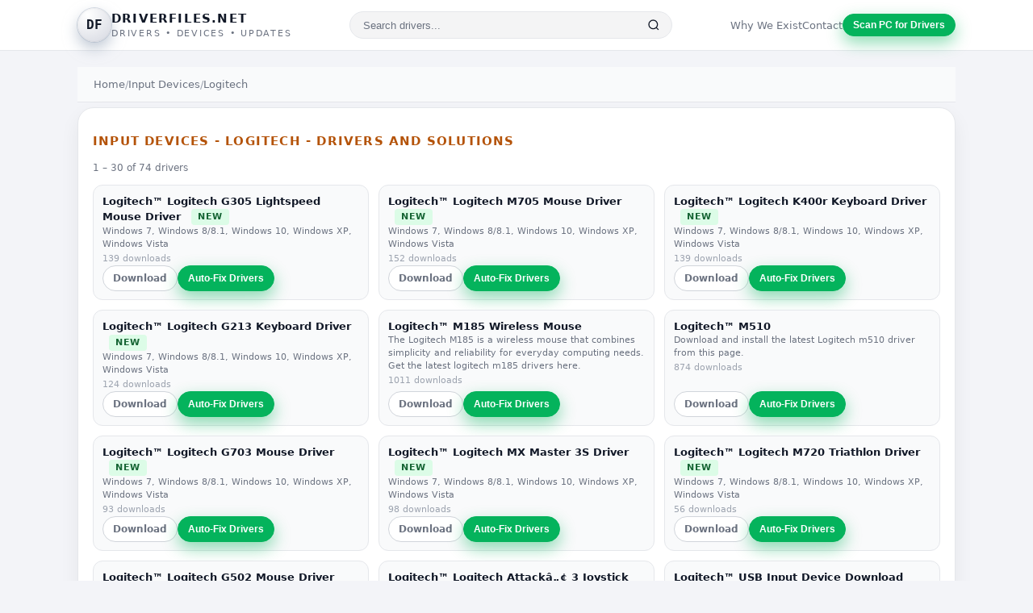

--- FILE ---
content_type: text/html; charset=utf-8
request_url: https://www.driverfiles.net/Input-Devices/Logitech/page,level2,444,20,resultpage1.html
body_size: 40846
content:
<!DOCTYPE html>
<html lang="en">

<head>
  <title>
          Logitech Input Devices Drivers and Solutions
      </title>
  <meta charset="utf-8">
  <meta name="viewport" content="width=device-width, initial-scale=1">

        <meta name="description" content="Logitech Input Devices Drivers and Solutions">
  
        <meta name="keywords" content="M185 Wireless Mouse,M510,Logitech Mouse ,Logitech Attackâ„¢ 3 Joystick,USB Input Device  Download Assistant,Logitech Dual Action Gamepad,WingMan Formulaâ„¢ Force,QuickCam Pro 4000,Logitech Optical Mouse USB,USB Input Device USB-inputenhed,Logitech Cordless 24 GHz Presenterâ„¢,QuickCam Communicateâ„¢ STX,Logitech Cordless Mouse,Logitech Rumblepad 2 Vibration Feedback Gamepad,HID-compliant Unifying keyboard,USB-HID,USB Input Device,Logitech G5 Laser Mouse,ClickSmart 310,Logitech M705 Mouse Driver,Logitech G305 Lightspeed Mouse Driver,Logitech K400r Keyboard Driver,Unifying USB receiver,Logitech G213 Keyboard Driver,Logitech K540 Keyboard Driver,Logitech MX Master 3S Driver,Logitech G703 Mouse Driver,Logitech K520 Keyboard Driver,Logitech G502 Mouse Driver,Logitech G602 Wireless Mouse Driver,drivers, download">
  
        <meta property="og:title" content="Logitech Input Devices Drivers and Solutions">
    <meta name="twitter:title" content="Logitech Input Devices Drivers and Solutions">
  
      <meta property="og:description" content="Logitech Input Devices Drivers and Solutions">
    <meta name="twitter:description" content="Logitech Input Devices Drivers and Solutions">
  
  <meta property="og:url" content="https://www.driverfiles.net/Input-Devices/Logitech/page,level2,444,20,resultpage1.html">

    <meta name="google-site-verification" content="pELlaqQ2BvF-YAZK0tqZdthSDx_LORMp-SFm5lzZvfk" />
  <meta name="google-site-verification" content="bvKfwR_k4MQqBQ0moNhUGywEC56m9IroIWoZa_MIO7I" />
  <meta name="msvalidate.01" content="15BA3AAEB7B804E64B2BDAE6C3473C36" />
  <meta name="y_key" content="d0d768eac3a949f2">

    <link rel="canonical" href="https://www.driverfiles.net/Input-Devices/Logitech/page,level2,444,20,resultpage1.html" />

    <link rel="icon" type="image/x-icon" href="/favicon.ico">
  <link rel="icon" type="image/svg+xml" href="/favicon.svg">
  <link rel="icon" type="image/png" sizes="32x32" href="/favicon-32.png">
  <link rel="icon" type="image/png" sizes="16x16" href="/favicon-16.png">
  <link rel="apple-touch-icon" sizes="180x180" href="/apple-touch-icon.png">

    <script src="https://cdn.jsdelivr.net/npm/jquery@3.6.4/dist/jquery.slim.min.js"></script>

    <link href="/style.css?v=6.0" rel="stylesheet" type="text/css">

    
    <script src="https://analytics.ahrefs.com/analytics.js" data-key="gJN0Cd+WbQJU1JrRjmbwjA" async></script>
</head>

<body>
  <div class="page-shell">
    <header>
      <div class="nav">
        <a href="/" class="logo-wrap">
          <div class="logo-icon">DF</div>
          <div>
            <div class="logo-text-main">DriverFiles.net</div>
            <div class="logo-text-sub">Drivers • Devices • Updates</div>
          </div>
        </a>
        <form class="header-search" method="POST" action="/page,results,resultpage1.html">
          <input type="search" name="keywords" placeholder="Search drivers..." class="header-search-input"
            autocomplete="off">
          <button type="submit" class="header-search-btn">
            <svg width="16" height="16" viewBox="0 0 24 24" fill="none" stroke="currentColor" stroke-width="2">
              <circle cx="11" cy="11" r="8"></circle>
              <path d="m21 21-4.35-4.35"></path>
            </svg>
          </button>
        </form>
        <div class="nav-cta">
          <a href="/page,whyweexist.html" class="nav-link">Why We Exist</a>
          <a href="/page,contact.html" class="nav-link">Contact</a>
          <button class="btn btn-primary btn-sm" onclick="window.location.href='https://outebytech.com/Hgt55zsP';">
            Scan PC for Drivers
          </button>
        </div>
      </div>
    </header>

    <main>
<div class="main-inner">
<nav class="breadcrumb">
  <a href="/">Home</a>
  <span class="breadcrumb-sep">/</span>
  <a href="https://www.driverfiles.net/Input-Devices/page,level1,ID20.html">Input Devices</a>
  <span class="breadcrumb-sep">/</span>
  <span>Logitech</span>
</nav>

<section class="section">
  <div class="section-header">
    <div>
      <h1 class="section-title">Input Devices - Logitech - Drivers and Solutions</h1>
      <div class="section-sub">
        1 – 30 of 74 drivers
      </div>
    </div>
  </div>

  <div class="drivers-list">
          <div class="driver-row">
        <div class="driver-main">
          <div class="driver-name">
                          <a href="https://www.driverfiles.net/logitech-g305-lightspeed.html" class="driver-link">Logitech™ Logitech G305 Lightspeed Mouse Driver</a>
                                      <span class="tag tag-new">
                NEW              </span>
                      </div>
          <div class="driver-meta">
                          Windows 7, Windows 8/8.1, Windows 10, Windows XP, Windows Vista
                      </div>
          <div class="driver-tags">
            139 downloads
          </div>
        </div>
        <div class="driver-actions">
                      <a href="https://www.driverfiles.net/logitech-g305-lightspeed.html" class="btn btn-outline btn-sm">Download</a>
                    <button class="btn btn-cta btn-sm" onclick="window.location.href='https://outebytech.com/Hgt55zsP';">
            Auto-Fix Drivers
          </button>
        </div>
      </div>
          <div class="driver-row">
        <div class="driver-main">
          <div class="driver-name">
                          <a href="https://www.driverfiles.net/logitech-m705-mouse.html" class="driver-link">Logitech™ Logitech M705 Mouse Driver</a>
                                      <span class="tag tag-new">
                NEW              </span>
                      </div>
          <div class="driver-meta">
                          Windows 7, Windows 8/8.1, Windows 10, Windows XP, Windows Vista
                      </div>
          <div class="driver-tags">
            152 downloads
          </div>
        </div>
        <div class="driver-actions">
                      <a href="https://www.driverfiles.net/logitech-m705-mouse.html" class="btn btn-outline btn-sm">Download</a>
                    <button class="btn btn-cta btn-sm" onclick="window.location.href='https://outebytech.com/Hgt55zsP';">
            Auto-Fix Drivers
          </button>
        </div>
      </div>
          <div class="driver-row">
        <div class="driver-main">
          <div class="driver-name">
                          <a href="https://www.driverfiles.net/logitech-k400r-keyboard.html" class="driver-link">Logitech™ Logitech K400r Keyboard Driver</a>
                                      <span class="tag tag-new">
                NEW              </span>
                      </div>
          <div class="driver-meta">
                          Windows 7, Windows 8/8.1, Windows 10, Windows XP, Windows Vista
                      </div>
          <div class="driver-tags">
            139 downloads
          </div>
        </div>
        <div class="driver-actions">
                      <a href="https://www.driverfiles.net/logitech-k400r-keyboard.html" class="btn btn-outline btn-sm">Download</a>
                    <button class="btn btn-cta btn-sm" onclick="window.location.href='https://outebytech.com/Hgt55zsP';">
            Auto-Fix Drivers
          </button>
        </div>
      </div>
          <div class="driver-row">
        <div class="driver-main">
          <div class="driver-name">
                          <a href="https://www.driverfiles.net/logitech-g213-keyboard.html" class="driver-link">Logitech™ Logitech G213 Keyboard Driver</a>
                                      <span class="tag tag-new">
                NEW              </span>
                      </div>
          <div class="driver-meta">
                          Windows 7, Windows 8/8.1, Windows 10, Windows XP, Windows Vista
                      </div>
          <div class="driver-tags">
            124 downloads
          </div>
        </div>
        <div class="driver-actions">
                      <a href="https://www.driverfiles.net/logitech-g213-keyboard.html" class="btn btn-outline btn-sm">Download</a>
                    <button class="btn btn-cta btn-sm" onclick="window.location.href='https://outebytech.com/Hgt55zsP';">
            Auto-Fix Drivers
          </button>
        </div>
      </div>
          <div class="driver-row">
        <div class="driver-main">
          <div class="driver-name">
                          <a href="https://www.driverfiles.net/logitech-m185-driver.html" class="driver-link">Logitech™ M185 Wireless Mouse</a>
                                  </div>
          <div class="driver-meta">
                          The Logitech M185 is a wireless mouse that combines simplicity and reliability for everyday computing needs. Get the latest logitech m185 drivers here.
                      </div>
          <div class="driver-tags">
            1011 downloads
          </div>
        </div>
        <div class="driver-actions">
                      <a href="https://www.driverfiles.net/logitech-m185-driver.html" class="btn btn-outline btn-sm">Download</a>
                    <button class="btn btn-cta btn-sm" onclick="window.location.href='https://outebytech.com/Hgt55zsP';">
            Auto-Fix Drivers
          </button>
        </div>
      </div>
          <div class="driver-row">
        <div class="driver-main">
          <div class="driver-name">
                          <a href="https://www.driverfiles.net/logitech-m510-driver.html" class="driver-link">Logitech™ M510</a>
                                  </div>
          <div class="driver-meta">
                          Download and install the latest Logitech m510 driver from this page. 
                      </div>
          <div class="driver-tags">
            874 downloads
          </div>
        </div>
        <div class="driver-actions">
                      <a href="https://www.driverfiles.net/logitech-m510-driver.html" class="btn btn-outline btn-sm">Download</a>
                    <button class="btn btn-cta btn-sm" onclick="window.location.href='https://outebytech.com/Hgt55zsP';">
            Auto-Fix Drivers
          </button>
        </div>
      </div>
          <div class="driver-row">
        <div class="driver-main">
          <div class="driver-name">
                          <a href="https://www.driverfiles.net/logitech-g703.html" class="driver-link">Logitech™ Logitech G703 Mouse Driver</a>
                                      <span class="tag tag-new">
                NEW              </span>
                      </div>
          <div class="driver-meta">
                          Windows 7, Windows 8/8.1, Windows 10, Windows XP, Windows Vista
                      </div>
          <div class="driver-tags">
            93 downloads
          </div>
        </div>
        <div class="driver-actions">
                      <a href="https://www.driverfiles.net/logitech-g703.html" class="btn btn-outline btn-sm">Download</a>
                    <button class="btn btn-cta btn-sm" onclick="window.location.href='https://outebytech.com/Hgt55zsP';">
            Auto-Fix Drivers
          </button>
        </div>
      </div>
          <div class="driver-row">
        <div class="driver-main">
          <div class="driver-name">
                          <a href="https://www.driverfiles.net/logitech-mx-master-3s.html" class="driver-link">Logitech™ Logitech MX Master 3S Driver</a>
                                      <span class="tag tag-new">
                NEW              </span>
                      </div>
          <div class="driver-meta">
                          Windows 7, Windows 8/8.1, Windows 10, Windows XP, Windows Vista
                      </div>
          <div class="driver-tags">
            98 downloads
          </div>
        </div>
        <div class="driver-actions">
                      <a href="https://www.driverfiles.net/logitech-mx-master-3s.html" class="btn btn-outline btn-sm">Download</a>
                    <button class="btn btn-cta btn-sm" onclick="window.location.href='https://outebytech.com/Hgt55zsP';">
            Auto-Fix Drivers
          </button>
        </div>
      </div>
          <div class="driver-row">
        <div class="driver-main">
          <div class="driver-name">
                          <a href="https://www.driverfiles.net/logitech-m720-driver.html" class="driver-link">Logitech™ Logitech M720 Triathlon Driver</a>
                                      <span class="tag tag-new">
                NEW              </span>
                      </div>
          <div class="driver-meta">
                          Windows 7, Windows 8/8.1, Windows 10, Windows XP, Windows Vista
                      </div>
          <div class="driver-tags">
            56 downloads
          </div>
        </div>
        <div class="driver-actions">
                      <a href="https://www.driverfiles.net/logitech-m720-driver.html" class="btn btn-outline btn-sm">Download</a>
                    <button class="btn btn-cta btn-sm" onclick="window.location.href='https://outebytech.com/Hgt55zsP';">
            Auto-Fix Drivers
          </button>
        </div>
      </div>
          <div class="driver-row">
        <div class="driver-main">
          <div class="driver-name">
                          <a href="https://www.driverfiles.net/logitech-g502-mouse.html" class="driver-link">Logitech™ Logitech G502 Mouse Driver</a>
                                      <span class="tag tag-new">
                NEW              </span>
                      </div>
          <div class="driver-meta">
                          Windows 7, Windows 8/8.1, Windows 10, Windows XP, Windows Vista
                      </div>
          <div class="driver-tags">
            91 downloads
          </div>
        </div>
        <div class="driver-actions">
                      <a href="https://www.driverfiles.net/logitech-g502-mouse.html" class="btn btn-outline btn-sm">Download</a>
                    <button class="btn btn-cta btn-sm" onclick="window.location.href='https://outebytech.com/Hgt55zsP';">
            Auto-Fix Drivers
          </button>
        </div>
      </div>
          <div class="driver-row">
        <div class="driver-main">
          <div class="driver-name">
                          <a href="https://www.driverfiles.net/Input-Devices/Logitech/Logitech-Attack-3-Joystick/download/page,sh,39447,444,20,.html" class="driver-link">Logitech™ Logitech Attackâ„¢ 3 Joystick</a>
                                      <span class="tag tag-updated">
                UPDATED              </span>
                      </div>
          <div class="driver-meta">
                          Windows 7, Windows 8/8.1, Windows 10, Windows XP, Windows Vista
                      </div>
          <div class="driver-tags">
            736 downloads
          </div>
        </div>
        <div class="driver-actions">
                      <a href="https://www.driverfiles.net/Input-Devices/Logitech/Logitech-Attack-3-Joystick/download/page,sh,39447,444,20,.html" class="btn btn-outline btn-sm">Download</a>
                    <button class="btn btn-cta btn-sm" onclick="window.location.href='https://outebytech.com/Hgt55zsP';">
            Auto-Fix Drivers
          </button>
        </div>
      </div>
          <div class="driver-row">
        <div class="driver-main">
          <div class="driver-name">
                          <a href="https://www.driverfiles.net/Input-Devices/Logitech/USB-Input-Device-Download-Assistant/download/page,sh,65448,444,20,.html" class="driver-link">Logitech™ USB Input Device  Download Assistant</a>
                                      <span class="tag tag-updated">
                UPDATED              </span>
                      </div>
          <div class="driver-meta">
                          Compatible with: Windows 10 32 & 64bit, Windows 8.1 32 & 64bit, Windows 7 32 & 64bit, Windows Vista 32 & 64bit, Windo
                      </div>
          <div class="driver-tags">
            564 downloads
          </div>
        </div>
        <div class="driver-actions">
                      <a href="https://www.driverfiles.net/Input-Devices/Logitech/USB-Input-Device-Download-Assistant/download/page,sh,65448,444,20,.html" class="btn btn-outline btn-sm">Download</a>
                    <button class="btn btn-cta btn-sm" onclick="window.location.href='https://outebytech.com/Hgt55zsP';">
            Auto-Fix Drivers
          </button>
        </div>
      </div>
          <div class="driver-row">
        <div class="driver-main">
          <div class="driver-name">
                          <a href="https://www.driverfiles.net/logitech-k540-keyboard.html" class="driver-link">Logitech™ Logitech K540 Keyboard Driver</a>
                                      <span class="tag tag-new">
                NEW              </span>
                      </div>
          <div class="driver-meta">
                          Windows 7, Windows 8/8.1, Windows 10, Windows XP, Windows Vista
                      </div>
          <div class="driver-tags">
            114 downloads
          </div>
        </div>
        <div class="driver-actions">
                      <a href="https://www.driverfiles.net/logitech-k540-keyboard.html" class="btn btn-outline btn-sm">Download</a>
                    <button class="btn btn-cta btn-sm" onclick="window.location.href='https://outebytech.com/Hgt55zsP';">
            Auto-Fix Drivers
          </button>
        </div>
      </div>
          <div class="driver-row">
        <div class="driver-main">
          <div class="driver-name">
                          <a href="https://www.driverfiles.net/logitech-g500-mouse.html" class="driver-link">Logitech™ Logitech G500 Mouse Driver</a>
                                      <span class="tag tag-new">
                NEW              </span>
                      </div>
          <div class="driver-meta">
                          Windows 7, Windows 8/8.1, Windows 10, Windows XP, Windows Vista
                      </div>
          <div class="driver-tags">
            71 downloads
          </div>
        </div>
        <div class="driver-actions">
                      <a href="https://www.driverfiles.net/logitech-g500-mouse.html" class="btn btn-outline btn-sm">Download</a>
                    <button class="btn btn-cta btn-sm" onclick="window.location.href='https://outebytech.com/Hgt55zsP';">
            Auto-Fix Drivers
          </button>
        </div>
      </div>
          <div class="driver-row">
        <div class="driver-main">
          <div class="driver-name">
                          <a href="https://www.driverfiles.net/logitech-k520-keyboard.html" class="driver-link">Logitech™ Logitech K520 Keyboard Driver</a>
                                      <span class="tag tag-new">
                NEW              </span>
                      </div>
          <div class="driver-meta">
                          Windows 7, Windows 8/8.1, Windows 10, Windows XP, Windows Vista
                      </div>
          <div class="driver-tags">
            91 downloads
          </div>
        </div>
        <div class="driver-actions">
                      <a href="https://www.driverfiles.net/logitech-k520-keyboard.html" class="btn btn-outline btn-sm">Download</a>
                    <button class="btn btn-cta btn-sm" onclick="window.location.href='https://outebytech.com/Hgt55zsP';">
            Auto-Fix Drivers
          </button>
        </div>
      </div>
          <div class="driver-row">
        <div class="driver-main">
          <div class="driver-name">
                          <a href="https://www.driverfiles.net/logitech-m510-windows.html" class="driver-link">Logitech™ Logitech M510 Mouse Driver</a>
                                      <span class="tag tag-new">
                NEW              </span>
                      </div>
          <div class="driver-meta">
                          Windows 7, Windows 8/8.1, Windows 10, Windows XP, Windows Vista
                      </div>
          <div class="driver-tags">
            50 downloads
          </div>
        </div>
        <div class="driver-actions">
                      <a href="https://www.driverfiles.net/logitech-m510-windows.html" class="btn btn-outline btn-sm">Download</a>
                    <button class="btn btn-cta btn-sm" onclick="window.location.href='https://outebytech.com/Hgt55zsP';">
            Auto-Fix Drivers
          </button>
        </div>
      </div>
          <div class="driver-row">
        <div class="driver-main">
          <div class="driver-name">
                          <a href="https://www.driverfiles.net/logitech-g602-mouse.html" class="driver-link">Logitech™ Logitech G602 Wireless Mouse Driver</a>
                                      <span class="tag tag-new">
                NEW              </span>
                      </div>
          <div class="driver-meta">
                          Windows 7, Windows 8/8.1, Windows 10, Windows XP, Windows Vista
                      </div>
          <div class="driver-tags">
            78 downloads
          </div>
        </div>
        <div class="driver-actions">
                      <a href="https://www.driverfiles.net/logitech-g602-mouse.html" class="btn btn-outline btn-sm">Download</a>
                    <button class="btn btn-cta btn-sm" onclick="window.location.href='https://outebytech.com/Hgt55zsP';">
            Auto-Fix Drivers
          </button>
        </div>
      </div>
          <div class="driver-row">
        <div class="driver-main">
          <div class="driver-name">
                          <a href="https://www.driverfiles.net/logitech-m275-mouse.html" class="driver-link">Logitech™ Logitech M275 Wireless Mouse Driver</a>
                                      <span class="tag tag-new">
                NEW              </span>
                      </div>
          <div class="driver-meta">
                          Windows 7, Windows 8/8.1, Windows 10, Windows XP, Windows Vista
                      </div>
          <div class="driver-tags">
            75 downloads
          </div>
        </div>
        <div class="driver-actions">
                      <a href="https://www.driverfiles.net/logitech-m275-mouse.html" class="btn btn-outline btn-sm">Download</a>
                    <button class="btn btn-cta btn-sm" onclick="window.location.href='https://outebytech.com/Hgt55zsP';">
            Auto-Fix Drivers
          </button>
        </div>
      </div>
          <div class="driver-row">
        <div class="driver-main">
          <div class="driver-name">
                          <a href="https://www.driverfiles.net/logitech-k400-plus-keyboard.html" class="driver-link">Logitech™ Logitech K400 Plus Keyboard Driver</a>
                                      <span class="tag tag-new">
                NEW              </span>
                      </div>
          <div class="driver-meta">
                          Windows 7, Windows 8/8.1, Windows 10, Windows XP, Windows Vista
                      </div>
          <div class="driver-tags">
            76 downloads
          </div>
        </div>
        <div class="driver-actions">
                      <a href="https://www.driverfiles.net/logitech-k400-plus-keyboard.html" class="btn btn-outline btn-sm">Download</a>
                    <button class="btn btn-cta btn-sm" onclick="window.location.href='https://outebytech.com/Hgt55zsP';">
            Auto-Fix Drivers
          </button>
        </div>
      </div>
          <div class="driver-row">
        <div class="driver-main">
          <div class="driver-name">
                          <a href="https://www.driverfiles.net/Input-Devices/Logitech/QuickCam-Pro-4000/download/page,sh,39580,444,20,.html" class="driver-link">Logitech™ QuickCam Pro 4000</a>
                                      <span class="tag tag-updated">
                UPDATED              </span>
                      </div>
          <div class="driver-meta">
                          Windows 7, Windows 8/8.1, Windows 10, Windows XP, Windows Vista
                      </div>
          <div class="driver-tags">
            1821 downloads
          </div>
        </div>
        <div class="driver-actions">
                      <a href="https://www.driverfiles.net/Input-Devices/Logitech/QuickCam-Pro-4000/download/page,sh,39580,444,20,.html" class="btn btn-outline btn-sm">Download</a>
                    <button class="btn btn-cta btn-sm" onclick="window.location.href='https://outebytech.com/Hgt55zsP';">
            Auto-Fix Drivers
          </button>
        </div>
      </div>
          <div class="driver-row">
        <div class="driver-main">
          <div class="driver-name">
                          <a href="https://www.driverfiles.net/logitech-m570-trackball.html" class="driver-link">Logitech™ Logitech M570 Trackball Driver</a>
                                      <span class="tag tag-new">
                NEW              </span>
                      </div>
          <div class="driver-meta">
                          Windows 7, Windows 8/8.1, Windows 10, Windows XP, Windows Vista
                      </div>
          <div class="driver-tags">
            58 downloads
          </div>
        </div>
        <div class="driver-actions">
                      <a href="https://www.driverfiles.net/logitech-m570-trackball.html" class="btn btn-outline btn-sm">Download</a>
                    <button class="btn btn-cta btn-sm" onclick="window.location.href='https://outebytech.com/Hgt55zsP';">
            Auto-Fix Drivers
          </button>
        </div>
      </div>
          <div class="driver-row">
        <div class="driver-main">
          <div class="driver-name">
                          <a href="https://www.driverfiles.net/logitech-g502.html" class="driver-link">Logitech™ Logitech G502 Mouse Driver</a>
                                      <span class="tag tag-new">
                NEW              </span>
                      </div>
          <div class="driver-meta">
                          Windows 7, Windows 8/8.1, Windows 10, Windows XP, Windows Vista
                      </div>
          <div class="driver-tags">
            76 downloads
          </div>
        </div>
        <div class="driver-actions">
                      <a href="https://www.driverfiles.net/logitech-g502.html" class="btn btn-outline btn-sm">Download</a>
                    <button class="btn btn-cta btn-sm" onclick="window.location.href='https://outebytech.com/Hgt55zsP';">
            Auto-Fix Drivers
          </button>
        </div>
      </div>
          <div class="driver-row">
        <div class="driver-main">
          <div class="driver-name">
                          <a href="https://www.driverfiles.net/logitech-k270-wireless-keyboard.html" class="driver-link">Logitech™ Logitech K270 Keyboard Driver</a>
                                      <span class="tag tag-new">
                NEW              </span>
                      </div>
          <div class="driver-meta">
                          Windows 7, Windows 8/8.1, Windows 10, Windows XP, Windows Vista
                      </div>
          <div class="driver-tags">
            70 downloads
          </div>
        </div>
        <div class="driver-actions">
                      <a href="https://www.driverfiles.net/logitech-k270-wireless-keyboard.html" class="btn btn-outline btn-sm">Download</a>
                    <button class="btn btn-cta btn-sm" onclick="window.location.href='https://outebytech.com/Hgt55zsP';">
            Auto-Fix Drivers
          </button>
        </div>
      </div>
          <div class="driver-row">
        <div class="driver-main">
          <div class="driver-name">
                          <a href="https://www.driverfiles.net/logitech-mouse-windows-10.html" class="driver-link">Logitech™ Logitech Mouse Driver for Windows 10</a>
                                      <span class="tag tag-new">
                NEW              </span>
                      </div>
          <div class="driver-meta">
                          Windows 7, Windows 8/8.1, Windows 10, Windows XP, Windows Vista
                      </div>
          <div class="driver-tags">
            54 downloads
          </div>
        </div>
        <div class="driver-actions">
                      <a href="https://www.driverfiles.net/logitech-mouse-windows-10.html" class="btn btn-outline btn-sm">Download</a>
                    <button class="btn btn-cta btn-sm" onclick="window.location.href='https://outebytech.com/Hgt55zsP';">
            Auto-Fix Drivers
          </button>
        </div>
      </div>
          <div class="driver-row">
        <div class="driver-main">
          <div class="driver-name">
                          <a href="https://www.driverfiles.net/logitech-mouse-driver-windows-10.html" class="driver-link">Logitech™ Logitech Mouse</a>
                                  </div>
          <div class="driver-meta">
                          Logitech has consistently pushed the boundaries of technology to deliver mice that cater to diverse needs, whether for casual use, productivity, or gaming. Find the latest Logitech mouse driver (Windows 10 Windows 11 and MacOS) here. 
                      </div>
          <div class="driver-tags">
            719 downloads
          </div>
        </div>
        <div class="driver-actions">
                      <a href="https://www.driverfiles.net/logitech-mouse-driver-windows-10.html" class="btn btn-outline btn-sm">Download</a>
                    <button class="btn btn-cta btn-sm" onclick="window.location.href='https://outebytech.com/Hgt55zsP';">
            Auto-Fix Drivers
          </button>
        </div>
      </div>
          <div class="driver-row">
        <div class="driver-main">
          <div class="driver-name">
                          <a href="https://www.driverfiles.net/Input-Devices/Logitech/USB-Input-Device-USB-inputenhed/download/page,sh,148655,444,20,.html" class="driver-link">Logitech™ USB Input Device USB-inputenhed</a>
                                      <span class="tag tag-updated">
                UPDATED              </span>
                      </div>
          <div class="driver-meta">
                          Compatible with: Windows 10 32 bit, Windows 8.1 32bit, Windows 7 32bit, Windows Vista 32bit, Windows XP
                      </div>
          <div class="driver-tags">
            430 downloads
          </div>
        </div>
        <div class="driver-actions">
                      <a href="https://www.driverfiles.net/Input-Devices/Logitech/USB-Input-Device-USB-inputenhed/download/page,sh,148655,444,20,.html" class="btn btn-outline btn-sm">Download</a>
                    <button class="btn btn-cta btn-sm" onclick="window.location.href='https://outebytech.com/Hgt55zsP';">
            Auto-Fix Drivers
          </button>
        </div>
      </div>
          <div class="driver-row">
        <div class="driver-main">
          <div class="driver-name">
                          <a href="https://www.driverfiles.net/logitech-m310-mouse.html" class="driver-link">Logitech™ Logitech M310 Mouse Driver</a>
                                      <span class="tag tag-new">
                NEW              </span>
                      </div>
          <div class="driver-meta">
                          Windows 7, Windows 8/8.1, Windows 10, Windows XP, Windows Vista
                      </div>
          <div class="driver-tags">
            62 downloads
          </div>
        </div>
        <div class="driver-actions">
                      <a href="https://www.driverfiles.net/logitech-m310-mouse.html" class="btn btn-outline btn-sm">Download</a>
                    <button class="btn btn-cta btn-sm" onclick="window.location.href='https://outebytech.com/Hgt55zsP';">
            Auto-Fix Drivers
          </button>
        </div>
      </div>
          <div class="driver-row">
        <div class="driver-main">
          <div class="driver-name">
                          <a href="https://www.driverfiles.net/Input-Devices/Logitech/Logitech-Dual-Action-Gamepad/download/page,sh,39486,444,20,.html" class="driver-link">Logitech™ Logitech Dual Action Gamepad</a>
                                      <span class="tag tag-updated">
                UPDATED              </span>
                      </div>
          <div class="driver-meta">
                          Windows 7, Windows 8/8.1, Windows 10, Windows XP, Windows Vista
                      </div>
          <div class="driver-tags">
            1856 downloads
          </div>
        </div>
        <div class="driver-actions">
                      <a href="https://www.driverfiles.net/Input-Devices/Logitech/Logitech-Dual-Action-Gamepad/download/page,sh,39486,444,20,.html" class="btn btn-outline btn-sm">Download</a>
                    <button class="btn btn-cta btn-sm" onclick="window.location.href='https://outebytech.com/Hgt55zsP';">
            Auto-Fix Drivers
          </button>
        </div>
      </div>
          <div class="driver-row">
        <div class="driver-main">
          <div class="driver-name">
                          <a href="https://www.driverfiles.net/Input-Devices/Logitech/Logitech-Rumblepad-2-Vibration-Feedback-Gamepad/download/page,sh,39542,444,20,.html" class="driver-link">Logitech™ Logitech Rumblepad 2 Vibration Feedback Gamepad</a>
                                      <span class="tag tag-updated">
                UPDATED              </span>
                      </div>
          <div class="driver-meta">
                          Windows 7, Windows 8/8.1, Windows 10, Windows XP, Windows Vista
                      </div>
          <div class="driver-tags">
            1392 downloads
          </div>
        </div>
        <div class="driver-actions">
                      <a href="https://www.driverfiles.net/Input-Devices/Logitech/Logitech-Rumblepad-2-Vibration-Feedback-Gamepad/download/page,sh,39542,444,20,.html" class="btn btn-outline btn-sm">Download</a>
                    <button class="btn btn-cta btn-sm" onclick="window.location.href='https://outebytech.com/Hgt55zsP';">
            Auto-Fix Drivers
          </button>
        </div>
      </div>
          <div class="driver-row">
        <div class="driver-main">
          <div class="driver-name">
                          <a href="https://www.driverfiles.net/Input-Devices/Logitech/WingMan-Formula-Force/download/page,sh,39596,444,20,.html" class="driver-link">Logitech™ WingMan Formulaâ„¢ Force</a>
                                      <span class="tag tag-updated">
                UPDATED              </span>
                      </div>
          <div class="driver-meta">
                          Windows 7, Windows 8/8.1, Windows 10, Windows XP, Windows Vista
                      </div>
          <div class="driver-tags">
            2043 downloads
          </div>
        </div>
        <div class="driver-actions">
                      <a href="https://www.driverfiles.net/Input-Devices/Logitech/WingMan-Formula-Force/download/page,sh,39596,444,20,.html" class="btn btn-outline btn-sm">Download</a>
                    <button class="btn btn-cta btn-sm" onclick="window.location.href='https://outebytech.com/Hgt55zsP';">
            Auto-Fix Drivers
          </button>
        </div>
      </div>
      </div>

      <div class="pagination">
        
                  <span class="page-current">1</span>
                              <a href="/Input-Devices/Logitech/page,level2,444,20,resultpage2.html" class="page-link">2</a>
                              <a href="/Input-Devices/Logitech/page,level2,444,20,resultpage3.html" class="page-link">3</a>
                    
          <a href="/Input-Devices/Logitech/page,level2,444,20,resultpage2.html" class="page-link">Next »</a>
      </div>
  </section>

<section class="section">
  <div class="section-header">
    <div>
      <div class="section-title">Need all drivers updated?</div>
      <div class="section-sub">
        Run a full system scan to automatically detect missing or outdated drivers.
      </div>
    </div>
  </div>
  <div class="text-center">
    <button class="btn btn-primary" onclick="window.location.href='https://outebytech.com/Hgt55zsP';">
      Scan PC for Drivers – Free
    </button>
  </div>
</section>

      </div>    </main>

    <footer>
      <div class="footer-inner">
        <div class="footer-top">
          <div class="footer-links">
            <a href="/page,disclaimer.html">Disclaimer</a>
            <a href="/page,privacystatement.html">Privacy</a>
            <a href="/page,whyweexist.html">Why We Exist</a>
            <a href="/page,contact.html">Contact</a>
            <a href="/sitemap.xml.gz">Sitemap</a>
          </div>
          <div class="footer-cta" onclick="window.location.href='https://outebytech.com/Hgt55zsP';">
            <span>Need help?</span>
            <span>Scan PC to fix all drivers →</span>
          </div>
        </div>
        <div class="footer-bottom">
          <div>© 2003–2026 DriverFiles.net. All rights reserved.</div>
        </div>
      </div>
    </footer>

  </div>
    <div id="feedbackPopup" class="feedback-popup" style="display:none;">
    <div class="feedback-popup-inner">
      <form method="post" action="/page,contact.html">
        <div class="feedback-header">Contact us</div>
        <div class="feedback-note">
          This is the feedback form. <b>Please don't ask about drivers</b>. Use the form below to get in touch.
        </div>
        <div class="form-group">
          <label>Your Name:</label>
          <input type="text" name="name" class="form-input" value="">
        </div>
        <div class="form-group">
          <label>Your E-Mail Address:</label>
          <input type="text" name="emailaddress" class="form-input" value="">
        </div>
        <div class="form-group">
          <label>Your Comments / Question:</label>
          <textarea name="comments" class="form-input" rows="4"></textarea>
        </div>
        <div class="form-actions">
          <button type="submit" class="btn btn-primary">Submit</button>
        </div>
      </form>
      <div class="feedback-close">
        <a href="#" id="closeFeedbackPopup">[close window]</a>
      </div>
    </div>
  </div>

    
  <script>
    // SEO Toggle
    function toggleSeoMore() {
      var more = document.getElementById("seo-more");
      var toggleText = document.getElementById("seo-toggle-text");
      if (!more || !toggleText) return;
      var isOpen = more.style.display === "block";
      more.style.display = isOpen ? "none" : "block";
      toggleText.textContent = isOpen ? "Show more" : "Show less";
    }

    // Feedback Popup Toggle
    function toggleFeedback() {
      var popup = document.getElementById("feedbackPopup");
      if (popup) {
        popup.style.display = popup.style.display === "none" ? "block" : "none";
      }
    }

    // Close feedback popup
    document.addEventListener('DOMContentLoaded', function() {
      var closeBtn = document.getElementById('closeFeedbackPopup');
      if (closeBtn) {
        closeBtn.addEventListener('click', function(e) {
          e.preventDefault();
          document.getElementById('feedbackPopup').style.display = 'none';
        });
      }
    });
  </script>
  

    <script async src="https://www.googletagmanager.com/gtag/js?id=UA-28946034-3"></script>
  <script>
    window.dataLayer = window.dataLayer || [];
    function gtag(){dataLayer.push(arguments);}
    gtag('js', new Date());
    gtag('config', 'UA-28946034-3');
  </script>

    <script>
    var sc_project = 2797263;
    var sc_invisible = 1;
    var sc_security = "44a0d8da";
  </script>
  <script src="https://www.statcounter.com/counter/counter.js" async></script>
  <noscript>
    <div class="statcounter">
      <a title="Web Analytics" href="https://statcounter.com/" target="_blank">
        <img class="statcounter" src="https://c.statcounter.com/2797263/0/44a0d8da/1/" alt="Web Analytics" referrerPolicy="no-referrer-when-downgrade">
      </a>
    </div>
  </noscript>

</body>
</html><!-- 0.067677021026611 -->

--- FILE ---
content_type: text/css
request_url: https://www.driverfiles.net/style.css?v=6.0
body_size: 6521
content:
/* ============================================
   DRIVERFILES.NET - UNIFIED STYLESHEET
   Version: 2.0 (Redesign 2025)
   ============================================ */

/* --- CSS Variables --- */
:root {
  --bg: #ffffff;
  --bg-alt: #ffffff;
  --bg-soft: #f5f7fb;
  --bg-page: #f3f4f8;
  --border-soft: #e2e4ee;
  --border: #e5e7eb;
  --accent: #ffb400;
  --accent-soft: #ffcf4d;
  --accent-dark: #b45309;
  --anchor: #0f172a;
  --text: #111827;
  --text-soft: #6b7280;
  --text-muted: #9ca3af;
  --link: #2563eb;
  --link-hover: #1d4ed8;
  --danger: #ef4444;
  --tag-new: #22c55e;
  --tag-updated: #2563eb;
  --radius-sm: 8px;
  --radius-md: 12px;
  --radius-lg: 16px;
  --radius-xl: 20px;
  --radius-2xl: 24px;
  --radius-full: 999px;
  --shadow-soft: 0 16px 36px rgba(15, 23, 42, 0.08);
  --shadow-card: 0 10px 24px rgba(15, 23, 42, 0.06);
  --shadow-btn: 0 8px 20px rgba(234, 179, 8, 0.45);
  --shadow-btn-hover: 0 10px 26px rgba(234, 179, 8, 0.55);
  --max-width: 1120px;
  --transition: 0.18s ease-out;
  --font-main: system-ui, -apple-system, BlinkMacSystemFont, "Segoe UI", sans-serif;
  --font-mono: "SF Mono", ui-monospace, Menlo, Monaco, Consolas, monospace;
  
  /* Outbyte affiliate green for CTAs */
  --cta-green: #04b35c;
  --cta-green-hover: #039454;
}

/* --- Reset & Base --- */
* {
  box-sizing: border-box;
}

body {
  margin: 0;
  padding: 0;
  background: var(--bg-page);
  color: var(--text);
  font-family: var(--font-main);
  -webkit-font-smoothing: antialiased;
  line-height: 1.5;
}

a {
  color: var(--link);
  text-decoration: none;
}

a:hover {
  color: var(--link-hover);
}

img {
  max-width: 100%;
  height: auto;
}

p {
  margin: 0 0 1em;
}

ul, ol {
  margin: 0 0 1em;
  padding-left: 1.5em;
}

/* --- Layout --- */
.page-shell {
  min-height: 100vh;
  display: flex;
  flex-direction: column;
}

main {
  flex: 1;
}

.main-inner {
  max-width: var(--max-width);
  margin: 0 auto;
  padding: 20px 16px 40px;
  display: flex;
  flex-direction: column;
  gap: 24px;
}

/* --- Header --- */
header {
  border-bottom: 1px solid var(--border);
  backdrop-filter: blur(12px);
  background: rgba(255, 255, 255, 0.96);
  position: sticky;
  top: 0;
  z-index: 20;
}

.nav {
  max-width: var(--max-width);
  margin: 0 auto;
  padding: 10px 16px;
  display: flex;
  align-items: center;
  justify-content: space-between;
  gap: 16px;
}

.logo-wrap {
  display: flex;
  align-items: center;
  gap: 10px;
  text-decoration: none;
  color: inherit;
}

.logo-icon {
  width: 42px;
  height: 42px;
  border-radius: 50%;
  background: radial-gradient(circle at 30% 20%, #ffffff, #d4d7e0);
  box-shadow:
    inset 0 0 0 1px rgba(0, 0, 0, 0.04),
    0 0 0 1px rgba(148, 163, 184, 0.4),
    0 8px 18px rgba(148, 163, 184, 0.6);
  display: flex;
  align-items: center;
  justify-content: center;
  font-family: var(--font-mono);
  font-size: 16px;
  font-weight: 700;
  color: var(--text);
}

.logo-text-main {
  font-weight: 700;
  letter-spacing: 0.08em;
  font-size: 15px;
  text-transform: uppercase;
}

.logo-text-sub {
  font-size: 11px;
  color: var(--text-soft);
  text-transform: uppercase;
  letter-spacing: 0.16em;
}

.nav-cta {
  display: flex;
  align-items: center;
  gap: 12px;
}

.nav-link {
  font-size: 13px;
  color: var(--text-soft);
}

.nav-link:hover {
  color: var(--link);
}

/* --- Header Search --- */
.header-search {
  flex: 1;
  max-width: 400px;
  display: flex;
  align-items: center;
  background: #f4f4f5;
  border: 1px solid var(--border);
  border-radius: var(--radius-full);
  overflow: hidden;
  transition: all 0.2s ease;
}

.header-search:focus-within {
  border-color: var(--yellow);
  box-shadow: 0 0 0 3px rgba(255, 180, 0, 0.1);
}

.header-search-input {
  flex: 1;
  padding: 8px 16px;
  font-size: 13px;
  border: none;
  background: transparent;
  outline: none;
}

.header-search-input::placeholder {
  color: var(--text-soft);
}

.header-search-btn {
  padding: 8px 14px;
  background: var(--yellow);
  border: none;
  cursor: pointer;
  display: flex;
  align-items: center;
  justify-content: center;
  color: var(--text);
  transition: background 0.2s ease;
}

.header-search-btn:hover {
  background: var(--yellow-dark);
}

@media (max-width: 768px) {
  .header-search {
    display: none;
  }
}

/* --- Buttons --- */
.btn {
  display: inline-flex;
  align-items: center;
  justify-content: center;
  gap: 8px;
  padding: 10px 18px;
  font-size: 14px;
  font-weight: 600;
  border-radius: var(--radius-full);
  border: 1px solid transparent;
  cursor: pointer;
  transition: transform var(--transition), box-shadow var(--transition),
    background var(--transition), border-color var(--transition),
    color var(--transition);
  white-space: nowrap;
  text-decoration: none;
}

.btn-primary,
.btn-cta {
  background: var(--cta-green);
  color: #ffffff;
  box-shadow: 0 8px 20px rgba(4, 179, 92, 0.45);
  border-color: var(--cta-green);
}

.btn-primary:hover,
.btn-cta:hover {
  transform: translateY(-1px);
  box-shadow: 0 10px 26px rgba(3, 140, 72, 0.6);
  background: var(--cta-green-hover);
  color: #ffffff;
}

.btn-ghost {
  border-color: var(--border);
  background: var(--bg);
  color: var(--text-soft);
}

.btn-ghost:hover {
  background: #f9fafb;
  border-color: #d1d5db;
  color: var(--text);
}

.btn-outline {
  border-color: #d1d5db;
  background: var(--bg);
  color: var(--text-soft);
}

.btn-outline:hover {
  border-color: var(--text-muted);
  color: var(--text);
  background: #f9fafb;
}

.btn-sm {
  padding: 6px 12px;
  font-size: 12px;
}

.btn-lg {
  padding: 12px 22px;
  font-size: 15px;
}

/* --- Breadcrumb --- */
.breadcrumb {
  font-size: 12px;
  color: var(--text-soft);
  display: flex;
  flex-wrap: wrap;
  gap: 4px;
  align-items: center;
}

.breadcrumb a {
  color: var(--text-soft);
}

.breadcrumb a:hover {
  color: var(--link);
}

.breadcrumb-sep {
  color: var(--text-muted);
}

/* --- Sections --- */
.section {
  margin-top: 6px;
  background: var(--bg-alt);
  border-radius: var(--radius-xl);
  padding: 18px 18px 14px;
  border: 1px solid var(--border);
  box-shadow: var(--shadow-card);
}

.section-header {
  display: flex;
  align-items: center;
  justify-content: space-between;
  gap: 10px;
  margin-bottom: 12px;
}

.section-title {
  font-size: 15px;
  font-weight: 600;
  letter-spacing: 0.08em;
  text-transform: uppercase;
  color: var(--accent-dark);
}

.section-sub {
  font-size: 12px;
  color: var(--text-soft);
}

.chip {
  border-radius: var(--radius-full);
  border: 1px solid var(--border);
  padding: 3px 9px;
  font-size: 11px;
  color: var(--text-soft);
  background: #f9fafb;
}

/* --- Hero (Homepage) --- */
.hero {
  margin-top: 10px;
  padding: 24px 20px 26px;
  border-radius: var(--radius-2xl);
  background:
    radial-gradient(circle at top left, rgba(226, 232, 240, 0.7), transparent 55%),
    var(--bg);
  box-shadow: var(--shadow-soft);
  border: 1px solid var(--border);
  display: grid;
  grid-template-columns: minmax(0, 2.4fr) minmax(260px, 1.6fr);
  gap: 24px;
}

.hero-main {
  display: flex;
  flex-direction: column;
  gap: 18px;
}

.hero-kicker {
  font-size: 12px;
  letter-spacing: 0.18em;
  text-transform: uppercase;
  color: var(--accent-dark);
}

.hero-title {
  font-size: clamp(24px, 3vw, 30px);
  font-weight: 700;
  letter-spacing: 0.02em;
  margin: 0;
  color: var(--anchor);
}

.hero-sub {
  font-size: 14px;
  color: var(--text-soft);
  max-width: 520px;
}

.hero-search-link {
  font-size: 14px;
  color: var(--link);
  text-decoration: none;
  display: inline-flex;
  align-items: center;
  gap: 4px;
  transition: all 0.2s ease;
}

.hero-search-link:hover {
  color: var(--yellow-dark);
  text-decoration: underline;
}

.hero-search-wrap {
  margin-top: 4px;
  display: flex;
  flex-direction: column;
  gap: 10px;
}

.hero-note {
  font-size: 12px;
  color: var(--text-soft);
}

/* --- Search Bar --- */
.search-bar {
  display: flex;
  align-items: stretch;
  background: #f9fafb;
  border-radius: var(--radius-full);
  padding: 3px;
  border: 1px solid #d1d5db;
}

.search-input {
  border: none;
  outline: none;
  flex: 1;
  padding: 10px 14px;
  background: transparent;
  color: var(--text);
  font-size: 14px;
  font-family: inherit;
}

.search-input::placeholder {
  color: var(--text-muted);
}

.search-button {
  border: none;
  border-radius: var(--radius-full);
  padding: 9px 18px;
  font-size: 14px;
  font-weight: 600;
  background: linear-gradient(to right, #e0f2fe, #bfdbfe);
  color: #0f172a;
  cursor: pointer;
  display: inline-flex;
  align-items: center;
  gap: 8px;
  box-shadow: 0 8px 20px rgba(37, 99, 235, 0.35);
  transition: transform var(--transition), box-shadow var(--transition),
    background var(--transition);
}

.search-button:hover {
  transform: translateY(-1px);
  box-shadow: 0 10px 26px rgba(37, 99, 235, 0.45);
  background: linear-gradient(to right, #dbeafe, #bfdbfe);
}

/* --- Hero Side Panel --- */
.hero-side {
  border-radius: var(--radius-lg);
  background: #ffffff;
  border: 1px solid #d1fae5;
  padding: 14px 16px 16px;
  display: flex;
  flex-direction: column;
  gap: 10px;
  position: relative;
  overflow: hidden;
  box-shadow: 0 12px 28px rgba(15, 23, 42, 0.06);
}

.hero-side::before {
  content: "";
  position: absolute;
  inset: 0;
  background: linear-gradient(135deg, rgba(4, 179, 92, 0.06), transparent 55%);
  pointer-events: none;
}

.hero-side-inner {
  position: relative;
  z-index: 1;
}

.hero-side-title {
  font-size: 14px;
  font-weight: 600;
  color: var(--anchor);
}

.hero-side-text {
  font-size: 13px;
  color: #1f2937;
  margin-bottom: 6px;
}

.hero-benefits {
  font-size: 12px;
  color: #374151;
  margin: 0 0 10px;
  padding-left: 16px;
}

.hero-benefits li {
  margin-bottom: 3px;
}

.hero-side-footnote {
  font-size: 11px;
  color: #4b5563;
  margin-top: 8px;
}

/* --- Device Grid --- */
.device-grid {
  display: grid;
  grid-template-columns: repeat(auto-fit, minmax(120px, 1fr));
  gap: 12px;
}

.device-card {
  border-radius: var(--radius-md);
  background: #f9fafb;
  border: 1px solid var(--border);
  padding: 10px 11px;
  display: flex;
  flex-direction: column;
  gap: 4px;
  cursor: pointer;
  transition: transform var(--transition), box-shadow var(--transition),
    border-color var(--transition), background var(--transition);
  min-height: 64px;
  text-decoration: none;
  color: inherit;
}

.device-card:hover {
  transform: translateY(-2px);
  box-shadow: 0 12px 26px rgba(15, 23, 42, 0.08);
  border-color: #d4d4d8;
  background: var(--bg);
  color: inherit;
}

.device-label {
  font-size: 13px;
  font-weight: 600;
}

.device-meta {
  font-size: 11px;
  color: var(--text-soft);
}

/* --- Driver List – GRID version --- */
.drivers-list {
  display: grid;
  grid-template-columns: repeat(3, 1fr);
  gap: 12px;
}

.driver-row {
  display: flex;
  flex-direction: column;
  justify-content: space-between;
  gap: 8px;
  padding: 10px 11px;
  border-radius: 12px;
  background: #f9fafb;
  border: 1px solid #e5e7eb;
  min-height: 92px;
}

.driver-main {
  display: flex;
  flex-direction: column;
  gap: 2px;
}

.driver-name {
  font-size: 13px;
  font-weight: 600;
}

.driver-meta {
  font-size: 11px;
  color: var(--text-soft);
}

.driver-tags {
  font-size: 11px;
  color: var(--text-muted);
  margin-top: 2px;
}

.driver-actions {
  display: flex;
  justify-content: flex-start;
  gap: 8px;
  flex-wrap: wrap;
}

.btn-sm {
  padding: 6px 12px;
  font-size: 12px;
}

/* --- Tags (NEW / UPDATED) --- */
.tag {
  font-size: 10px;
  font-weight: 600;
  padding: 2px 6px;
  border-radius: 4px;
  text-transform: uppercase;
  margin-left: 6px;
  display: inline-block;
  vertical-align: middle;
}

.tag-new {
  background: var(--tag-new);
  color: #ffffff;
}

.tag-updated {
  background: var(--tag-updated);
  color: #ffffff;
}

/* --- Brand Grid --- */
.brand-grid {
  display: grid;
  grid-template-columns: repeat(auto-fit, minmax(120px, 1fr));
  gap: 10px;
}

.brand-card {
  border-radius: var(--radius-md);
  background: #f9fafb;
  border: 1px solid var(--border);
  padding: 9px 10px;
  display: flex;
  align-items: center;
  justify-content: space-between;
  font-size: 13px;
  cursor: pointer;
  transition: transform var(--transition), box-shadow var(--transition),
    border-color var(--transition), background var(--transition),
    color var(--transition);
  text-decoration: none;
  color: inherit;
}

.brand-card:hover {
  transform: translateY(-1px);
  box-shadow: 0 10px 22px rgba(15, 23, 42, 0.08);
  border-color: #facc15;
  background: var(--bg);
  color: var(--accent-dark);
}

.brand-logo {
  font-weight: 600;
}

.brand-meta {
  font-size: 11px;
  color: var(--text-soft);
}

/* --- CTA Wide Banner --- */
.cta-wide {
  margin-top: 6px;
  border-radius: var(--radius-lg);
  padding: 18px 18px 16px;
  background: linear-gradient(to right, #e8fff3, #d1fae5);
  display: grid;
  grid-template-columns: minmax(0, 2.6fr) minmax(0, 1.4fr);
  gap: 18px;
  color: #1f2933;
  box-shadow: var(--shadow-soft);
  border: 1px solid #bbf7d0;
}

.cta-wide-text {
  font-size: 14px;
  color: #374151;
}

.cta-wide-title {
  font-size: 18px;
  font-weight: 700;
  margin-bottom: 6px;
  color: var(--anchor);
}

.cta-bullets {
  font-size: 12px;
  margin: 8px 0 10px;
  padding-left: 16px;
}

.cta-bullets li {
  margin-bottom: 2px;
}

.cta-badge {
  display: inline-flex;
  align-items: center;
  gap: 6px;
  border-radius: var(--radius-full);
  padding: 4px 10px;
  font-size: 11px;
  background: rgba(209, 250, 229, 0.9);
}

.cta-wide-side {
  display: flex;
  align-items: center;
  justify-content: flex-end;
}

.cta-wide-panel {
  border-radius: var(--radius-lg);
  padding: 10px 12px;
  background: rgba(255, 255, 255, 0.9);
  border: 1px solid #bbf7d0;
  display: flex;
  flex-direction: column;
  gap: 6px;
  font-size: 12px;
  color: #374151;
  max-width: 260px;
}

.cta-wide-panel span {
  font-weight: 600;
}

/* --- Pagination --- */
.pagination {
  display: flex;
  justify-content: center;
  gap: 6px;
  margin-top: 14px;
  font-size: 13px;
}

.page-link {
  padding: 5px 9px;
  border-radius: var(--radius-full);
  border: 1px solid var(--border);
  background: var(--bg);
  color: var(--text-soft);
  cursor: pointer;
  min-width: 30px;
  text-align: center;
  text-decoration: none;
}

.page-link.active {
  border-color: var(--link);
  color: var(--link);
  font-weight: 600;
  background: #eff6ff;
}

.page-link:hover {
  border-color: var(--text-muted);
}

/* --- Category List --- */
.category-list {
  columns: 2;
  column-gap: 28px;
}

.category-item {
  break-inside: avoid;
  font-size: 13px;
  margin-bottom: 4px;
  color: var(--text-soft);
}

.category-item a {
  color: var(--text-soft);
}

.category-item a:hover {
  color: var(--link);
}

/* --- SEO Block --- */
.seo-block {
  font-size: 13px;
  color: var(--text-soft);
  line-height: 1.6;
  margin-top: 4px;
}

.seo-more {
  display: none;
  margin-top: 6px;
}

.seo-toggle {
  margin-top: 10px;
  font-size: 12px;
  color: var(--link);
  cursor: pointer;
  display: inline-flex;
  align-items: center;
  gap: 6px;
}

/* --- Category Description --- */
.category-description {
  background: var(--white);
  border: 1px solid var(--border);
  border-radius: var(--radius-lg);
  padding: 16px 20px;
  margin-bottom: 20px;
  font-size: 14px;
  line-height: 1.6;
  color: var(--text-soft);
}

/* --- Content Box (static pages) --- */
.content-box {
  background: var(--white);
  border: 1px solid var(--border);
  border-radius: var(--radius-lg);
  padding: 24px 32px;
  font-size: 14px;
  line-height: 1.8;
  color: var(--text-soft);
}

.content-box h2 {
  font-size: 16px;
  font-weight: 600;
  color: var(--text);
  margin: 24px 0 12px 0;
}

.content-box h2:first-child {
  margin-top: 0;
}

.content-box p {
  margin: 0 0 16px 0;
}

.content-box p:last-child {
  margin-bottom: 0;
}

.content-box a {
  color: var(--link);
  text-decoration: none;
}

.content-box a:hover {
  text-decoration: underline;
}

/* --- Manufacturer Grid (4 columns, 16 items) --- */
.manufacturer-grid {
  display: grid;
  grid-template-columns: repeat(4, 1fr);
  gap: 8px;
}

.manufacturer-card {
  border-radius: var(--radius-md);
  background: #f9fafb;
  border: 1px solid var(--border);
  padding: 10px 11px;
  display: flex;
  align-items: center;
  justify-content: center;
  cursor: pointer;
  transition: transform var(--transition), box-shadow var(--transition),
    border-color var(--transition), background var(--transition);
  text-decoration: none;
  color: inherit;
  font-size: 12px;
  font-weight: 500;
  text-align: center;
}

.manufacturer-card:hover {
  transform: translateY(-2px);
  box-shadow: 0 12px 26px rgba(15, 23, 42, 0.08);
  border-color: #d4d4d8;
  background: var(--bg);
  color: inherit;
}

@media (max-width: 880px) {
  .manufacturer-grid {
    grid-template-columns: repeat(2, 1fr);
  }
}

@media (max-width: 480px) {
  .manufacturer-grid {
    grid-template-columns: repeat(2, 1fr);
    gap: 6px;
  }
  
  .manufacturer-card {
    padding: 6px 4px;
    font-size: 11px;
  }
}

/* --- Related Blocks --- */
.related-block {
  padding: 18px;
  background: var(--bg);
  border: 1px solid var(--border);
  border-radius: var(--radius-lg);
  margin-top: 20px;
  box-shadow: 0 4px 12px rgba(0,0,0,0.04);
}

.related-title {
  font-size: 16px;
  font-weight: 700;
  margin-bottom: 10px;
  color: var(--accent-dark);
}

.link-list {
  display: grid;
  grid-template-columns: repeat(auto-fit, minmax(220px, 1fr));
  gap: 8px;
}

.link-list a {
  padding: 8px 10px;
  border-radius: 10px;
  background: #f9fafb;
  border: 1px solid var(--border);
  font-size: 13px;
  color: #374151;
  transition: 0.15s;
  text-decoration: none;
}

.link-list a:hover {
  background: var(--bg);
  border-color: #d4d4d8;
  box-shadow: 0 4px 12px rgba(0,0,0,0.04);
}

/* --- Download Buttons --- */
.download-buttons {
  display: flex;
  flex-wrap: wrap;
  gap: 12px;
  margin-top: 14px;
}

/* --- Ad Placeholder --- */
.ad-placeholder {
  margin-top: 14px;
  border-radius: var(--radius-md);
  border: 1px dashed #d1d5db;
  padding: 10px;
  text-align: center;
  font-size: 11px;
  color: var(--text-soft);
  background: #f9fafb;
}

/* --- Contact Page --- */
.contact-section {
  background: var(--bg);
  border: 1px solid var(--border);
  border-radius: var(--radius-xl);
  padding: 24px;
  box-shadow: 0 8px 20px rgba(15,23,42,0.05);
  margin-bottom: 24px;
}

.contact-title {
  font-size: 20px;
  font-weight: 700;
  margin-bottom: 6px;
  color: var(--accent-dark);
}

.contact-sub {
  font-size: 14px;
  color: var(--text-soft);
  margin-bottom: 16px;
}

.contact-list li {
  margin-bottom: 8px;
  font-size: 14px;
  color: #374151;
}

.contact-form {
  display: flex;
  flex-direction: column;
  gap: 12px;
  margin-top: 12px;
}

.contact-form input,
.contact-form textarea {
  width: 100%;
  padding: 12px;
  border-radius: var(--radius-md);
  border: 1px solid #d1d5db;
  font-size: 14px;
  background: #f9fafb;
  font-family: inherit;
}

.contact-form input:focus,
.contact-form textarea:focus {
  outline: none;
  border-color: var(--text-muted);
  background: var(--bg);
}

.contact-form textarea {
  height: 140px;
  resize: vertical;
}

.faq-item {
  margin-bottom: 16px;
}

.faq-question {
  font-weight: 600;
  margin-bottom: 4px;
  color: #374151;
}

.faq-answer {
  font-size: 14px;
  color: var(--text-soft);
}

/* --- Manufacturer Hero --- */
.manu-hero {
  margin-top: 6px;
  padding: 22px 20px 20px;
  border-radius: var(--radius-2xl);
  background:
    radial-gradient(circle at top left, rgba(191, 219, 254, 0.4), transparent 60%),
    var(--bg);
  box-shadow: var(--shadow-soft);
  border: 1px solid var(--border);
  display: grid;
  grid-template-columns: minmax(0, 2.4fr) minmax(260px, 1.6fr);
  gap: 20px;
}

.manu-main {
  display: flex;
  flex-direction: column;
  gap: 14px;
}

.manu-kicker {
  font-size: 12px;
  letter-spacing: 0.16em;
  text-transform: uppercase;
  color: var(--link);
}

.manu-title {
  font-size: clamp(22px, 2.8vw, 28px);
  font-weight: 700;
  letter-spacing: 0.01em;
  margin: 0;
}

.manu-sub {
  font-size: 14px;
  color: var(--text-soft);
  max-width: 480px;
}

.manu-side {
  border-radius: var(--radius-lg);
  background: #eff6ff;
  border: 1px solid #bfdbfe;
  padding: 14px 16px 16px;
  display: flex;
  flex-direction: column;
  gap: 10px;
  position: relative;
  overflow: hidden;
}

.manu-side::before {
  content: "";
  position: absolute;
  inset: -40px;
  background: radial-gradient(circle at top right, rgba(59, 130, 246, 0.2), transparent 55%);
  opacity: 0.7;
  pointer-events: none;
}

.manu-side-inner {
  position: relative;
  z-index: 1;
}

.manu-side-title {
  font-size: 14px;
  font-weight: 600;
}

.manu-side-text {
  font-size: 13px;
  color: #1e40af;
  margin-bottom: 6px;
}

.manu-side-meta {
  font-size: 11px;
  color: #3b82f6;
  margin-top: 8px;
}

/* --- Footer --- */
footer {
  border-top: 1px solid var(--border);
  background: var(--bg);
  padding: 18px 0 20px;
  margin-top: auto;
}

.footer-inner {
  max-width: var(--max-width);
  margin: 0 auto;
  padding: 0 16px;
  display: flex;
  flex-direction: column;
  gap: 8px;
  font-size: 12px;
  color: var(--text-soft);
}

.footer-top {
  display: flex;
  align-items: center;
  justify-content: space-between;
  gap: 10px;
  flex-wrap: wrap;
}

.footer-links {
  display: flex;
  flex-wrap: wrap;
  gap: 10px;
}

.footer-links a {
  color: var(--text-soft);
}

.footer-links a:hover {
  color: var(--link);
}

.footer-bottom {
  display: flex;
  align-items: center;
  justify-content: space-between;
  gap: 10px;
  flex-wrap: wrap;
}

.footer-cta {
  display: inline-flex;
  align-items: center;
  gap: 6px;
  color: var(--cta-green);
  cursor: pointer;
}

.footer-cta span {
  font-size: 12px;
}

/* --- Utility Classes --- */
.hidden {
  display: none !important;
}

.text-center {
  text-align: center;
}

.read-more {
  cursor: pointer;
  color: var(--link);
  font-size: 13px;
}

/* --- Responsive --- */
@media (max-width: 880px) {
  .hero {
    grid-template-columns: minmax(0, 1fr);
  }
  .manu-hero {
    grid-template-columns: minmax(0, 1fr);
  }
  .cta-wide {
    grid-template-columns: minmax(0, 1fr);
  }
  .drivers-list {
    grid-template-columns: repeat(2, 1fr);
  }
  .driver-actions {
    justify-content: flex-start;
  }
}

@media (max-width: 640px) {
  .drivers-list {
    grid-template-columns: 1fr;
  }
  .nav {
    padding-inline: 14px;
  }
  .hero {
    padding: 20px 16px 20px;
  }
  .section {
    padding: 16px 14px 12px;
  }
  .cta-wide {
    padding: 16px 14px 14px;
  }
  .category-list {
    columns: 1;
  }
  .hero-title {
    font-size: 22px;
  }
  .hero-sub {
    font-size: 13px;
  }
  .nav-cta {
    gap: 8px;
  }
  .search-bar {
    flex-direction: column;
    padding: 4px;
    border-radius: var(--radius-lg);
  }
  .search-button {
    width: 100%;
    justify-content: center;
  }
  .device-grid {
    grid-template-columns: 1fr;
  }
}

/* ============================================
   ADDITIONAL STYLES FOR FIXED TEMPLATES
   ============================================ */

/* Category list with 4 columns */
.category-list-4col {
  display: grid;
  grid-template-columns: repeat(4, 1fr);
  gap: 8px 16px;
}

@media (max-width: 880px) {
  .category-list-4col {
    grid-template-columns: repeat(2, 1fr);
  }
}

/* Pagination styles */
.pagination {
  display: flex;
  flex-wrap: wrap;
  gap: 8px;
  margin-top: 24px;
  justify-content: center;
}

.pagination .page-link {
  padding: 8px 12px;
  background: var(--white);
  border: 1px solid var(--border);
  border-radius: 8px;
  color: var(--text);
  text-decoration: none;
  font-size: 14px;
  transition: all 0.18s ease-out;
}

.pagination .page-link:hover {
  background: var(--yellow);
  border-color: var(--yellow);
}

.pagination .page-current {
  padding: 8px 12px;
  background: var(--yellow);
  border: 1px solid var(--yellow);
  border-radius: 8px;
  color: var(--dark);
  font-weight: 600;
  font-size: 14px;
}

.pagination .page-ellipsis {
  padding: 8px 4px;
  color: var(--text-soft);
}

/* Alert styles */
.alert {
  padding: 16px;
  border-radius: 12px;
  margin-bottom: 16px;
}

.alert-error {
  background: #fef2f2;
  border: 1px solid #fca5a5;
  color: #991b1b;
}

.alert-success {
  background: #dcfce7;
  border: 1px solid #86efac;
  color: #166534;
}

/* Trademark note */
.trademark-note {
  font-size: 12px;
  color: var(--text-soft);
  margin-top: 16px;
}

/* No results */
.no-results {
  text-align: center;
  padding: 40px 20px;
}

.no-results-icon {
  font-size: 48px;
  margin-bottom: 16px;
}

.no-results-title {
  font-size: 18px;
  font-weight: 600;
  margin-bottom: 8px;
}

.no-results-text {
  color: var(--text-soft);
  margin-bottom: 12px;
}

.no-results-tips {
  text-align: left;
  display: inline-block;
  color: var(--text-soft);
  font-size: 14px;
}

.no-results-tips li {
  margin-bottom: 4px;
}

/* Form groups */
.form-group {
  margin-bottom: 16px;
}

.form-group label {
  display: block;
  margin-bottom: 6px;
  font-weight: 500;
  color: var(--text);
}

.form-input {
  width: 100%;
  padding: 12px 16px;
  border: 1px solid var(--border);
  border-radius: 10px;
  font-size: 15px;
  font-family: inherit;
  transition: border-color 0.18s ease-out, box-shadow 0.18s ease-out;
}

.form-input:focus {
  outline: none;
  border-color: var(--yellow);
  box-shadow: 0 0 0 3px rgba(255, 180, 0, 0.15);
}

textarea.form-input {
  resize: vertical;
  min-height: 100px;
}

/* Contact note */
.contact-note {
  padding: 16px;
  background: #fef3c7;
  border: 1px solid #fcd34d;
  border-radius: 12px;
  margin-bottom: 20px;
  color: #92400e;
  font-size: 14px;
}

/* Tags */
.tag {
  display: inline-block;
  padding: 2px 8px;
  border-radius: 4px;
  font-size: 11px;
  font-weight: 600;
  text-transform: uppercase;
  letter-spacing: 0.5px;
  margin-left: 8px;
}

.tag-new {
  background: #dcfce7;
  color: #166534;
}

.tag-updated {
  background: #dbeafe;
  color: #1e40af;
}

.tag-featured {
  background: #fef3c7;
  color: #92400e;
}

/* Text center utility */
.text-center {
  text-align: center;
}

/* Driver info grid for driver.show.tpl */
.driver-info-grid {
  background: var(--white);
  border: 1px solid var(--border);
  border-radius: 12px;
  padding: 20px;
}

.driver-info-row {
  display: flex;
  padding: 8px 0;
  border-bottom: 1px solid var(--border);
}

.driver-info-row:last-child {
  border-bottom: none;
}

.driver-info-label {
  width: 160px;
  font-weight: 500;
  color: var(--text-soft);
}

.driver-info-value {
  flex: 1;
  word-break: break-word;
}

.driver-info-value a {
  color: var(--text);
  text-decoration: none;
}

.driver-info-value a:hover {
  color: var(--yellow-dark);
}

/* Download form wrap */
.download-form-wrap {
  background: var(--white);
  border: 1px solid var(--border);
  border-radius: 12px;
  padding: 24px;
}

.captcha-section {
  max-width: 300px;
}

.captcha-label {
  font-weight: 500;
  margin-bottom: 12px;
}

.captcha-image {
  margin-bottom: 12px;
}

.captcha-input {
  margin-bottom: 16px;
}

.captcha-input label {
  display: block;
  margin-bottom: 6px;
  font-size: 14px;
}

.captcha-input input {
  width: 100%;
  padding: 10px 14px;
  border: 1px solid var(--border);
  border-radius: 8px;
  font-size: 15px;
}

/* Driver content */
.driver-content {
  line-height: 1.7;
}

.driver-content p {
  margin-bottom: 12px;
}

/* Feedback popup */
.feedback-popup {
  position: fixed;
  top: 0;
  left: 0;
  right: 0;
  bottom: 0;
  background: rgba(0, 0, 0, 0.5);
  z-index: 1000;
  display: flex;
  align-items: center;
  justify-content: center;
}

.feedback-popup-inner {
  background: var(--white);
  border-radius: 16px;
  padding: 24px;
  max-width: 400px;
  width: 90%;
  box-shadow: var(--shadow-lg);
}

.feedback-header {
  font-size: 18px;
  font-weight: 600;
  margin-bottom: 12px;
}

.feedback-note {
  font-size: 14px;
  color: var(--text-soft);
  margin-bottom: 16px;
}

.feedback-close {
  text-align: center;
  margin-top: 16px;
}

.feedback-close a {
  color: var(--text-soft);
  font-size: 14px;
}

/* ============================================
   DRIVER LIST LINKS
   ============================================ */

/* Driver name links */
.driver-link {
  color: var(--text);
  text-decoration: none;
  font-weight: 600;
  transition: color 0.18s ease-out;
}

.driver-link:hover {
  color: var(--yellow-dark);
  text-decoration: underline;
}

/* Meta links (device type, etc.) */
.meta-link {
  color: var(--text-soft);
  text-decoration: none;
  transition: color 0.18s ease-out;
}

.meta-link:hover {
  color: var(--yellow-dark);
  text-decoration: underline;
}

/* ============================================
   DEVICE GRID - 8 COLUMNS (ONE ROW)
   ============================================ */

.device-grid-8 {
  display: grid;
  grid-template-columns: repeat(8, 1fr);
  gap: 12px;
}

.device-grid-8 .device-card {
  padding: 16px 12px;
  text-align: center;
}

.device-grid-8 .device-label {
  font-size: 13px;
}

@media (max-width: 1024px) {
  .device-grid-8 {
    grid-template-columns: repeat(4, 1fr);
  }
}

@media (max-width: 640px) {
  .device-grid-8 {
    grid-template-columns: repeat(2, 1fr);
  }
}

/* ============================================
   CATEGORY GRID (for manufacturer pages)
   ============================================ */

.category-grid {
  display: grid;
  grid-template-columns: repeat(auto-fit, minmax(180px, 1fr));
  gap: 12px;
}

.category-card {
  display: flex;
  flex-direction: column;
  align-items: center;
  justify-content: center;
  padding: 20px 16px;
  background: #f9fafb;
  border: 1px solid var(--border);
  border-radius: var(--radius-lg);
  text-decoration: none;
  transition: all 0.18s ease-out;
  text-align: center;
}

.category-card:hover {
  border-color: var(--yellow);
  background: #fffbeb;
  transform: translateY(-2px);
}

.category-name {
  font-weight: 600;
  color: var(--text);
  font-size: 14px;
  margin-bottom: 4px;
}

.category-count {
  font-size: 12px;
  color: var(--text-soft);
}

/* Breadcrumb */
.breadcrumb {
  padding: 12px 20px;
  font-size: 13px;
  color: var(--text-soft);
  background: #f9fafb;
  border-bottom: 1px solid var(--border);
}

.breadcrumb a {
  color: var(--text-soft);
  text-decoration: none;
}

.breadcrumb a:hover {
  color: var(--yellow-dark);
  text-decoration: underline;
}

/* About text */
.about-text {
  font-size: 14px;
  line-height: 1.7;
  color: var(--text-soft);
}

.about-text p {
  margin-bottom: 12px;
}

.about-text p:last-child {
  margin-bottom: 0;
}

@media (max-width: 640px) {
  .category-grid {
    grid-template-columns: repeat(2, 1fr);
  }
}

/* Related Drivers Grid - Fixed */
.related-drivers-grid {
  display: grid;
  grid-template-columns: repeat(3, 1fr);
  gap: 16px;
}

@media (max-width: 768px) {
  .related-drivers-grid {
    grid-template-columns: 1fr;
  }
}

.related-driver-card {
  background: #fff;
  border: 1px solid var(--border);
  border-radius: 8px;
  padding: 16px;
  display: flex;
  flex-direction: column;
  min-height: 160px;
  overflow: hidden;
}

.related-driver-title {
  font-weight: 600;
  margin-bottom: 8px;
  font-size: 14px;
  line-height: 1.3;
  word-wrap: break-word;
  overflow-wrap: break-word;
}

.related-driver-title a {
  text-decoration: none;
}

.related-driver-title a:hover {
  text-decoration: underline;
}

.related-driver-meta {
  font-size: 12px;
  color: var(--text-soft);
  margin-bottom: 12px;
  line-height: 1.4;
  flex: 1;
  overflow: hidden;
  display: -webkit-box;
  -webkit-line-clamp: 3;
  -webkit-box-orient: vertical;
}

.related-driver-action {
  margin-top: auto;
}

/* =============================================
   DRIVER FEEDBACK SECTION
   ============================================= */
.feedback-card {
  background: linear-gradient(135deg, #f8fafc 0%, #f1f5f9 100%);
  border: 1px solid var(--border);
  border-radius: 12px;
  padding: 20px 24px;
}

.feedback-content {
  display: flex;
  align-items: center;
  gap: 20px;
  flex-wrap: wrap;
}

.feedback-question {
  font-size: 15px;
  font-weight: 500;
  color: var(--text);
}

.feedback-actions {
  display: flex;
  gap: 10px;
}

.feedback-btn-new {
  display: inline-flex;
  align-items: center;
  gap: 6px;
  padding: 8px 16px;
  border: 1px solid var(--border);
  border-radius: 6px;
  background: #fff;
  font-size: 14px;
  font-weight: 500;
  color: var(--text);
  cursor: pointer;
  transition: all 0.15s ease;
}

.feedback-btn-new:hover {
  border-color: var(--accent);
  background: #fffbf5;
}

.feedback-btn-new.feedback-yes:hover {
  border-color: #22c55e;
  background: #f0fdf4;
  color: #16a34a;
}

.feedback-btn-new.feedback-no:hover {
  border-color: #ef4444;
  background: #fef2f2;
  color: #dc2626;
}

.feedback-btn-new svg {
  flex-shrink: 0;
}

.feedback-num {
  background: #e2e8f0;
  padding: 2px 8px;
  border-radius: 10px;
  font-size: 12px;
  font-weight: 600;
  color: #64748b;
  min-width: 20px;
  text-align: center;
}

.feedback-num:empty {
  display: none;
}

.feedback-thanks {
  display: flex;
  align-items: center;
  gap: 8px;
  color: #22c55e;
  font-weight: 500;
  font-size: 14px;
}

.feedback-voted {
  color: #64748b;
  font-size: 14px;
  font-style: italic;
}

@media (max-width: 600px) {
  .feedback-content {
    flex-direction: column;
    align-items: flex-start;
    gap: 12px;
  }
  
  .feedback-actions {
    width: 100%;
  }
  
  .feedback-btn-new {
    flex: 1;
    justify-content: center;
  }
}

@media (max-width: 768px) {
  .nav-cta {
    flex-direction: column;
    align-items: flex-end;
    gap: 8px;
  }
  
  .nav-cta .nav-link {
    display: inline;
    margin-left: 16px;
  }
}

@media (max-width: 370px) {
  .nav {
    padding: 6px;
    gap: 6px;
  }
  .logo-icon {
    width: 28px;
    height: 28px;
    font-size: 12px;
  }
  .logo-text-main {
    font-size: 12px;
  }
  .logo-text-sub {
    font-size: 8px;
    letter-spacing: 0.5px;
  }
  .nav-link {
    font-size: 11px;
  }
  .nav-cta .btn-sm {
    font-size: 10px;
    padding: 5px 8px;
  }
}

